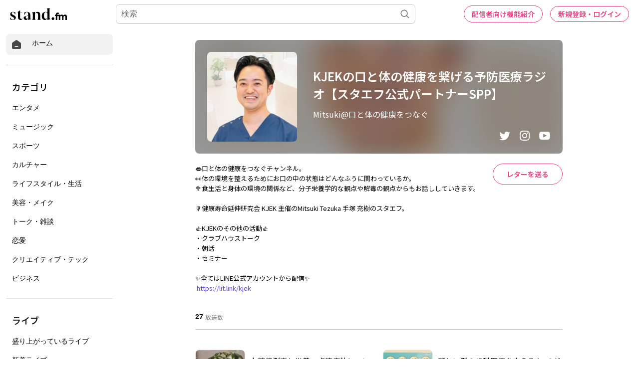

--- FILE ---
content_type: text/html; charset=utf-8
request_url: https://www.google.com/recaptcha/api2/aframe
body_size: 184
content:
<!DOCTYPE HTML><html><head><meta http-equiv="content-type" content="text/html; charset=UTF-8"></head><body><script nonce="-XqWcWx4vxAnxmnD4j1zWQ">/** Anti-fraud and anti-abuse applications only. See google.com/recaptcha */ try{var clients={'sodar':'https://pagead2.googlesyndication.com/pagead/sodar?'};window.addEventListener("message",function(a){try{if(a.source===window.parent){var b=JSON.parse(a.data);var c=clients[b['id']];if(c){var d=document.createElement('img');d.src=c+b['params']+'&rc='+(localStorage.getItem("rc::a")?sessionStorage.getItem("rc::b"):"");window.document.body.appendChild(d);sessionStorage.setItem("rc::e",parseInt(sessionStorage.getItem("rc::e")||0)+1);localStorage.setItem("rc::h",'1768981521574');}}}catch(b){}});window.parent.postMessage("_grecaptcha_ready", "*");}catch(b){}</script></body></html>